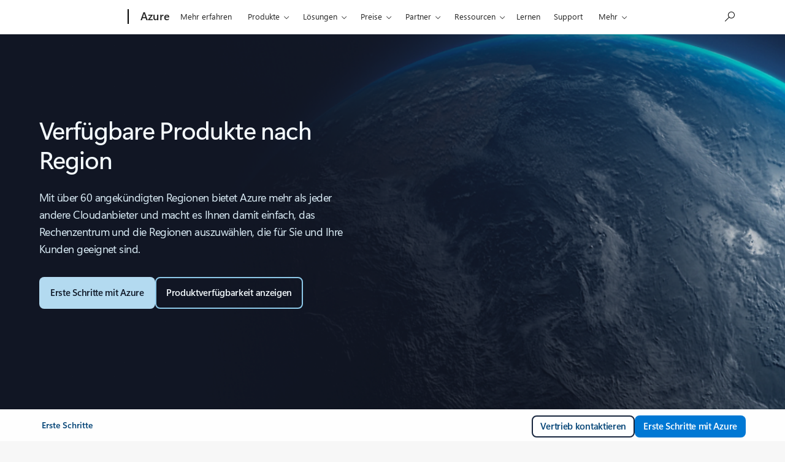

--- FILE ---
content_type: application/x-javascript
request_url: https://assets.adobedtm.com/5ef092d1efb5/2537c33769cb/244714d97f33/RC59e3bce21d5d4113a7875003441a5d60-source.min.js
body_size: 561
content:
// For license information, see `https://assets.adobedtm.com/5ef092d1efb5/2537c33769cb/244714d97f33/RC59e3bce21d5d4113a7875003441a5d60-source.js`.
_satellite.__registerScript('https://assets.adobedtm.com/5ef092d1efb5/2537c33769cb/244714d97f33/RC59e3bce21d5d4113a7875003441a5d60-source.min.js', "var ruleCorrelationGuid=\"KIF-b7813b60-35d4-4b85-9604-b9e6c375d0e3\";console.log(ruleCorrelationGuid+\": Launcher Rule Fired\");var userConsent=!(void 0!==window.mscc&&\"function\"==typeof window.mscc.hasConsent&&!window.mscc.hasConsent());if(userConsent||console.log(ruleCorrelationGuid+\": User consent is not given\"),userConsent&&GPC_DataSharingOptIn){console.log(ruleCorrelationGuid+\": Loading pixels\");var cachebuster=_satellite.getVar(\"cachebuster\");console.log(ruleCorrelationGuid+\": GCM pixel\");var gcmPixel=new Image(1,1);gcmPixel.src=\"https://ad.doubleclick.net/ddm/activity/src=8406079;type=atm;cat=lp_std;u6=explore;gdpr=${GDPR};gdpr_consent=${GDPR_CONSENT_755};ord=\"+cachebuster+\"?\",console.log(ruleCorrelationGuid+\": Reddit pixel\");var rdtCid=_satellite.getVar(\"rdt_cid\"),redditPixel=new Image(1,1),redditPixelUrl=\"https://alb.reddit.com/rp.gif?id=t2_1446wi&event=PageVisit&integration=noscript\";rdtCid&&(redditPixelUrl+=\"&click_id=\"+encodeURIComponent(rdtCid)),redditPixel.src=redditPixelUrl,console.log(ruleCorrelationGuid+\": TTD pixel\");var ttdPixel=new Image(1,1);ttdPixel.src=\"https://insight.adsrvr.org/track/pxl/?adv=tq5ketp&ct=0:393poq1&fmt=3\",console.log(ruleCorrelationGuid+\": Xandr Invest pixel\");var investPixel=new Image(1,1);investPixel.src=\"https://secure.adnxs.com/px?id=1842984&t=2&consent=1\"}");